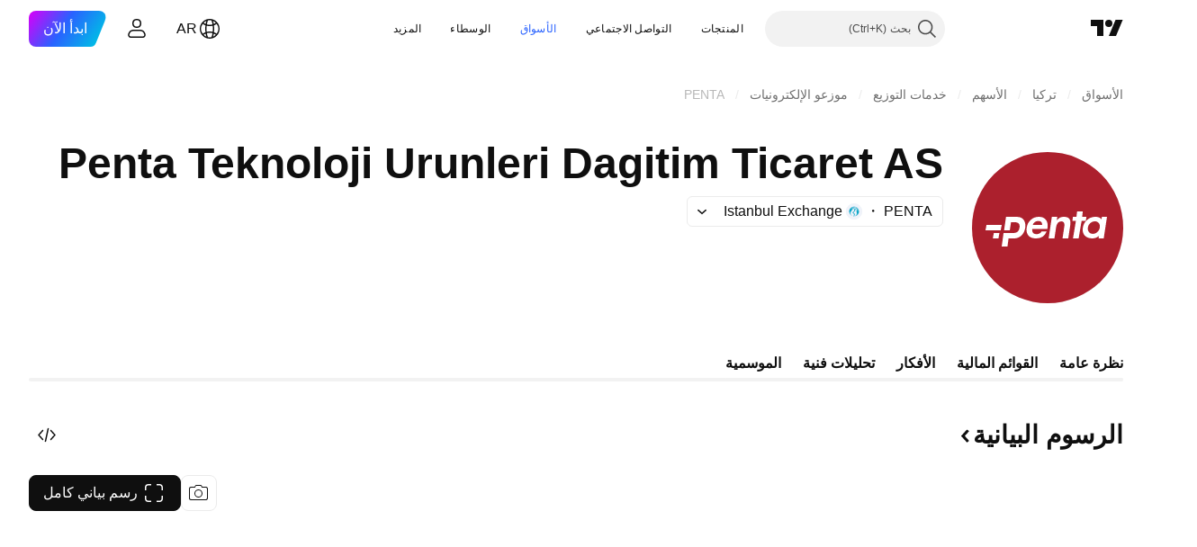

--- FILE ---
content_type: image/svg+xml
request_url: https://s3-symbol-logo.tradingview.com/penta-teknoloji--big.svg
body_size: 515
content:
<!-- by TradingView --><svg xmlns="http://www.w3.org/2000/svg" width="56" height="56" viewBox="0 0 56 56"><path fill="#AC202D" d="M0 0h56v56H0z"/><path d="M41.04 22l-.23 2h1.58l-.23 1.46H40.6L39.5 32H37.4l1.09-6.54h-1.3l.2-1.46h1.3l.23-2h2.13zm-13.5 3.37c.45.74.6 1.64.43 2.7l-.08.45h-5.58c-.13 1.27.4 1.91 1.62 1.91.36 0 .71-.1 1.04-.24.33-.15.61-.43.77-.75h1.9A4.2 4.2 0 0 1 23.6 32c-1.21 0-2.13-.37-2.74-1.12-.58-.72-.78-1.69-.6-2.88a4.69 4.69 0 0 1 1.52-2.88A4.44 4.44 0 0 1 24.82 24c1.25 0 2.16.45 2.72 1.37zm-3 .17c-.99-.02-1.85.64-2.03 1.46H26c-.03-1.07-.5-1.46-1.45-1.46zM5.38 27L5 29h5.63l.37-2H5.37zm2.34 5H9.8l.35-2H8.07l-.35 2zm21.85-8l-1.17 7.97V32h2.13l.61-4.06c.23-1.51.9-2.25 1.98-2.25.89 0 1.27.64 1.07 1.91l-.66 4.4h2.13l.71-4.78c.18-1.1.1-1.86-.23-2.38-.35-.56-1.06-.84-2.1-.84a3.06 3.06 0 0 0-2.57 1.28h-.05l.15-1.28h-2zm18.52 0l-.11.9c-.53-.6-1.3-.92-2.13-.9a4.73 4.73 0 0 0-3.19 1.12 4.62 4.62 0 0 0-1.6 2.88c-.18 1.2.03 2.16.64 2.88.61.72 1.57 1.1 2.88 1.12.95 0 1.67-.35 2.42-.87l-.11.87h1.89L50 24h-1.91zm-3.33 6.31c-1.22 0-2.05-1.04-1.86-2.33a2.75 2.75 0 0 1 2.6-2.34c1.26 0 2.05 1.04 1.84 2.34-.21 1.29-1.38 2.33-2.58 2.33zM12.6 24l4.19.03c2.2 0 3.25 1.8 2.92 4.03-.33 2.22-1.86 3.94-4.1 3.94h-2.07l-.4 3H11l.69-5h3.45c1.19 0 2.2-.33 2.46-1.97.25-1.64-.64-2.03-1.83-2.03h-1.32L14 29h-2.13l.74-5z" fill="#fff"/></svg>